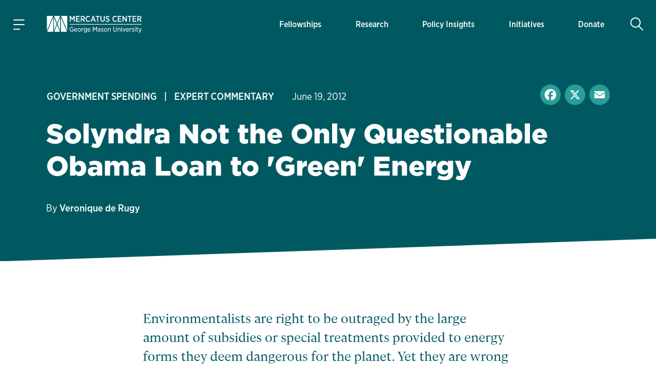

--- FILE ---
content_type: text/html; charset=utf-8
request_url: https://www.google.com/recaptcha/enterprise/anchor?ar=1&k=6LfMg_EaAAAAAMhDNLMlgqDChzmtYHlx1yU2y7GI&co=aHR0cHM6Ly93d3cubWVyY2F0dXMub3JnOjQ0Mw..&hl=en&v=naPR4A6FAh-yZLuCX253WaZq&theme=light&size=normal&anchor-ms=20000&execute-ms=15000&cb=3xp9asqgjm5c
body_size: 45720
content:
<!DOCTYPE HTML><html dir="ltr" lang="en"><head><meta http-equiv="Content-Type" content="text/html; charset=UTF-8">
<meta http-equiv="X-UA-Compatible" content="IE=edge">
<title>reCAPTCHA</title>
<style type="text/css">
/* cyrillic-ext */
@font-face {
  font-family: 'Roboto';
  font-style: normal;
  font-weight: 400;
  src: url(//fonts.gstatic.com/s/roboto/v18/KFOmCnqEu92Fr1Mu72xKKTU1Kvnz.woff2) format('woff2');
  unicode-range: U+0460-052F, U+1C80-1C8A, U+20B4, U+2DE0-2DFF, U+A640-A69F, U+FE2E-FE2F;
}
/* cyrillic */
@font-face {
  font-family: 'Roboto';
  font-style: normal;
  font-weight: 400;
  src: url(//fonts.gstatic.com/s/roboto/v18/KFOmCnqEu92Fr1Mu5mxKKTU1Kvnz.woff2) format('woff2');
  unicode-range: U+0301, U+0400-045F, U+0490-0491, U+04B0-04B1, U+2116;
}
/* greek-ext */
@font-face {
  font-family: 'Roboto';
  font-style: normal;
  font-weight: 400;
  src: url(//fonts.gstatic.com/s/roboto/v18/KFOmCnqEu92Fr1Mu7mxKKTU1Kvnz.woff2) format('woff2');
  unicode-range: U+1F00-1FFF;
}
/* greek */
@font-face {
  font-family: 'Roboto';
  font-style: normal;
  font-weight: 400;
  src: url(//fonts.gstatic.com/s/roboto/v18/KFOmCnqEu92Fr1Mu4WxKKTU1Kvnz.woff2) format('woff2');
  unicode-range: U+0370-0377, U+037A-037F, U+0384-038A, U+038C, U+038E-03A1, U+03A3-03FF;
}
/* vietnamese */
@font-face {
  font-family: 'Roboto';
  font-style: normal;
  font-weight: 400;
  src: url(//fonts.gstatic.com/s/roboto/v18/KFOmCnqEu92Fr1Mu7WxKKTU1Kvnz.woff2) format('woff2');
  unicode-range: U+0102-0103, U+0110-0111, U+0128-0129, U+0168-0169, U+01A0-01A1, U+01AF-01B0, U+0300-0301, U+0303-0304, U+0308-0309, U+0323, U+0329, U+1EA0-1EF9, U+20AB;
}
/* latin-ext */
@font-face {
  font-family: 'Roboto';
  font-style: normal;
  font-weight: 400;
  src: url(//fonts.gstatic.com/s/roboto/v18/KFOmCnqEu92Fr1Mu7GxKKTU1Kvnz.woff2) format('woff2');
  unicode-range: U+0100-02BA, U+02BD-02C5, U+02C7-02CC, U+02CE-02D7, U+02DD-02FF, U+0304, U+0308, U+0329, U+1D00-1DBF, U+1E00-1E9F, U+1EF2-1EFF, U+2020, U+20A0-20AB, U+20AD-20C0, U+2113, U+2C60-2C7F, U+A720-A7FF;
}
/* latin */
@font-face {
  font-family: 'Roboto';
  font-style: normal;
  font-weight: 400;
  src: url(//fonts.gstatic.com/s/roboto/v18/KFOmCnqEu92Fr1Mu4mxKKTU1Kg.woff2) format('woff2');
  unicode-range: U+0000-00FF, U+0131, U+0152-0153, U+02BB-02BC, U+02C6, U+02DA, U+02DC, U+0304, U+0308, U+0329, U+2000-206F, U+20AC, U+2122, U+2191, U+2193, U+2212, U+2215, U+FEFF, U+FFFD;
}
/* cyrillic-ext */
@font-face {
  font-family: 'Roboto';
  font-style: normal;
  font-weight: 500;
  src: url(//fonts.gstatic.com/s/roboto/v18/KFOlCnqEu92Fr1MmEU9fCRc4AMP6lbBP.woff2) format('woff2');
  unicode-range: U+0460-052F, U+1C80-1C8A, U+20B4, U+2DE0-2DFF, U+A640-A69F, U+FE2E-FE2F;
}
/* cyrillic */
@font-face {
  font-family: 'Roboto';
  font-style: normal;
  font-weight: 500;
  src: url(//fonts.gstatic.com/s/roboto/v18/KFOlCnqEu92Fr1MmEU9fABc4AMP6lbBP.woff2) format('woff2');
  unicode-range: U+0301, U+0400-045F, U+0490-0491, U+04B0-04B1, U+2116;
}
/* greek-ext */
@font-face {
  font-family: 'Roboto';
  font-style: normal;
  font-weight: 500;
  src: url(//fonts.gstatic.com/s/roboto/v18/KFOlCnqEu92Fr1MmEU9fCBc4AMP6lbBP.woff2) format('woff2');
  unicode-range: U+1F00-1FFF;
}
/* greek */
@font-face {
  font-family: 'Roboto';
  font-style: normal;
  font-weight: 500;
  src: url(//fonts.gstatic.com/s/roboto/v18/KFOlCnqEu92Fr1MmEU9fBxc4AMP6lbBP.woff2) format('woff2');
  unicode-range: U+0370-0377, U+037A-037F, U+0384-038A, U+038C, U+038E-03A1, U+03A3-03FF;
}
/* vietnamese */
@font-face {
  font-family: 'Roboto';
  font-style: normal;
  font-weight: 500;
  src: url(//fonts.gstatic.com/s/roboto/v18/KFOlCnqEu92Fr1MmEU9fCxc4AMP6lbBP.woff2) format('woff2');
  unicode-range: U+0102-0103, U+0110-0111, U+0128-0129, U+0168-0169, U+01A0-01A1, U+01AF-01B0, U+0300-0301, U+0303-0304, U+0308-0309, U+0323, U+0329, U+1EA0-1EF9, U+20AB;
}
/* latin-ext */
@font-face {
  font-family: 'Roboto';
  font-style: normal;
  font-weight: 500;
  src: url(//fonts.gstatic.com/s/roboto/v18/KFOlCnqEu92Fr1MmEU9fChc4AMP6lbBP.woff2) format('woff2');
  unicode-range: U+0100-02BA, U+02BD-02C5, U+02C7-02CC, U+02CE-02D7, U+02DD-02FF, U+0304, U+0308, U+0329, U+1D00-1DBF, U+1E00-1E9F, U+1EF2-1EFF, U+2020, U+20A0-20AB, U+20AD-20C0, U+2113, U+2C60-2C7F, U+A720-A7FF;
}
/* latin */
@font-face {
  font-family: 'Roboto';
  font-style: normal;
  font-weight: 500;
  src: url(//fonts.gstatic.com/s/roboto/v18/KFOlCnqEu92Fr1MmEU9fBBc4AMP6lQ.woff2) format('woff2');
  unicode-range: U+0000-00FF, U+0131, U+0152-0153, U+02BB-02BC, U+02C6, U+02DA, U+02DC, U+0304, U+0308, U+0329, U+2000-206F, U+20AC, U+2122, U+2191, U+2193, U+2212, U+2215, U+FEFF, U+FFFD;
}
/* cyrillic-ext */
@font-face {
  font-family: 'Roboto';
  font-style: normal;
  font-weight: 900;
  src: url(//fonts.gstatic.com/s/roboto/v18/KFOlCnqEu92Fr1MmYUtfCRc4AMP6lbBP.woff2) format('woff2');
  unicode-range: U+0460-052F, U+1C80-1C8A, U+20B4, U+2DE0-2DFF, U+A640-A69F, U+FE2E-FE2F;
}
/* cyrillic */
@font-face {
  font-family: 'Roboto';
  font-style: normal;
  font-weight: 900;
  src: url(//fonts.gstatic.com/s/roboto/v18/KFOlCnqEu92Fr1MmYUtfABc4AMP6lbBP.woff2) format('woff2');
  unicode-range: U+0301, U+0400-045F, U+0490-0491, U+04B0-04B1, U+2116;
}
/* greek-ext */
@font-face {
  font-family: 'Roboto';
  font-style: normal;
  font-weight: 900;
  src: url(//fonts.gstatic.com/s/roboto/v18/KFOlCnqEu92Fr1MmYUtfCBc4AMP6lbBP.woff2) format('woff2');
  unicode-range: U+1F00-1FFF;
}
/* greek */
@font-face {
  font-family: 'Roboto';
  font-style: normal;
  font-weight: 900;
  src: url(//fonts.gstatic.com/s/roboto/v18/KFOlCnqEu92Fr1MmYUtfBxc4AMP6lbBP.woff2) format('woff2');
  unicode-range: U+0370-0377, U+037A-037F, U+0384-038A, U+038C, U+038E-03A1, U+03A3-03FF;
}
/* vietnamese */
@font-face {
  font-family: 'Roboto';
  font-style: normal;
  font-weight: 900;
  src: url(//fonts.gstatic.com/s/roboto/v18/KFOlCnqEu92Fr1MmYUtfCxc4AMP6lbBP.woff2) format('woff2');
  unicode-range: U+0102-0103, U+0110-0111, U+0128-0129, U+0168-0169, U+01A0-01A1, U+01AF-01B0, U+0300-0301, U+0303-0304, U+0308-0309, U+0323, U+0329, U+1EA0-1EF9, U+20AB;
}
/* latin-ext */
@font-face {
  font-family: 'Roboto';
  font-style: normal;
  font-weight: 900;
  src: url(//fonts.gstatic.com/s/roboto/v18/KFOlCnqEu92Fr1MmYUtfChc4AMP6lbBP.woff2) format('woff2');
  unicode-range: U+0100-02BA, U+02BD-02C5, U+02C7-02CC, U+02CE-02D7, U+02DD-02FF, U+0304, U+0308, U+0329, U+1D00-1DBF, U+1E00-1E9F, U+1EF2-1EFF, U+2020, U+20A0-20AB, U+20AD-20C0, U+2113, U+2C60-2C7F, U+A720-A7FF;
}
/* latin */
@font-face {
  font-family: 'Roboto';
  font-style: normal;
  font-weight: 900;
  src: url(//fonts.gstatic.com/s/roboto/v18/KFOlCnqEu92Fr1MmYUtfBBc4AMP6lQ.woff2) format('woff2');
  unicode-range: U+0000-00FF, U+0131, U+0152-0153, U+02BB-02BC, U+02C6, U+02DA, U+02DC, U+0304, U+0308, U+0329, U+2000-206F, U+20AC, U+2122, U+2191, U+2193, U+2212, U+2215, U+FEFF, U+FFFD;
}

</style>
<link rel="stylesheet" type="text/css" href="https://www.gstatic.com/recaptcha/releases/naPR4A6FAh-yZLuCX253WaZq/styles__ltr.css">
<script nonce="27eyoj_foTy__PV1fnr8yw" type="text/javascript">window['__recaptcha_api'] = 'https://www.google.com/recaptcha/enterprise/';</script>
<script type="text/javascript" src="https://www.gstatic.com/recaptcha/releases/naPR4A6FAh-yZLuCX253WaZq/recaptcha__en.js" nonce="27eyoj_foTy__PV1fnr8yw">
      
    </script></head>
<body><div id="rc-anchor-alert" class="rc-anchor-alert"></div>
<input type="hidden" id="recaptcha-token" value="[base64]">
<script type="text/javascript" nonce="27eyoj_foTy__PV1fnr8yw">
      recaptcha.anchor.Main.init("[\x22ainput\x22,[\x22bgdata\x22,\x22\x22,\[base64]/[base64]/[base64]/[base64]/[base64]/KHEoSCw0MjUsSC5UKSxpZShILGwpKTpxKEgsNDI1LGwpLEgpKSw0MjUpLFcpLEgpKX0sRUk9ZnVuY3Rpb24obCxDLEgsVyl7dHJ5e1c9bFsoKEN8MCkrMiklM10sbFtDXT0obFtDXXwwKS0obFsoKEN8MCkrMSklM118MCktKFd8MCleKEM9PTE/[base64]/[base64]/[base64]/[base64]/[base64]/[base64]/[base64]/[base64]/[base64]/[base64]/[base64]\\u003d\\u003d\x22,\[base64]\\u003d\x22,\x22cijCpMKtEgE/[base64]/[base64]/Ch8Ojw7E6b3RCLcKeGQfCjBHCplsBwp3DvMOTw4jDsyHDuTBRLRtXSMKtwqU9EMOKw4lBwpJjN8Kfwp/DrMOhw4o7w7/CpRpBOT/CtcOow71fTcKvw4XDoMKTw7zClRQvwoJcVDUrTmQSw45Owr13w5poAsK1H8OYw5jDvUhLDcOXw4vDs8OTJlFbw6nCp17DpGHDrRHCnMKRZQZwO8OORMOew4Zfw7LCulzClMOow7zCgsOPw50BR3RKQsOjRi3Cs8O1MSgsw4EFwqHDjsOjw6HCt8ORwo/Cpzlew4XCosKzwq9cwqHDjCJ2wqPDqMKWw45MwpsbD8KJE8O1w6/[base64]/CnR7Ck8OpIioAw4Z8w7HDrMKEH2/DqkbCqTsgw4LCpMKOPMKVwp0Ew7NOwpzChcOcacOUFkzCqMKww47DlybCjXLDucKKw7lwDsOIYU0RaMKeK8KON8KlLUYCJsKowpAKAmbChMK4acO6w585wqEMZ0Rtw59LwrbDr8Kgf8K2wqQIw7/DtcKnwpHDnWE0RsKgwqXDv0/[base64]/U2QgJMKUwobDpV1UwqfCh33Ct8OwbcO+SibDijfDkA7Ci8K7C1LDpioFw5BDPW98HsOww5lJOMKiw5rCkFTCiEPDqsK2w6HCpANFw6PDlzRnG8O0wprDkxnCnQhgw4jCtHENwo/CoMKbRsKWKMKdw7fCu2hPaQbDjVBkwpdqUijCmT4+wo7CkMKSfnxiwq1twoxUwp1Fw6o6JsO7W8OLwoBjwqkqZUDDplELD8OGwqzClh5cwqgCwr7DocO9PcKjD8OYL2ozwrEnwqDCjcO2TsKbAFZVKMOBKg3Dl3vDgVfDgMKWQsOxw68LGsO1w7/[base64]/[base64]/[base64]/[base64]/ChMKoA8OgGBTDpDIswqvClCDDijgAK8KywoDDrA3CuMO1esKmWmIIfcK2w4Q1GArCpTzDq1pJIsOmPcO1wpTCpATDjcOFXh/DgTTCjG8TVcKqwprClivClzbCrQnDmRDDtF7CuThTHn/Cp8KfGsORwq3CvMO9Vww2woTDt8KcwoYfVxQTFcOMwrc+NsOzw59ww6/DvcO4ByUNw6DCuHolw5zDpwJtw5I/w4Z/YV/DtsOXw4bCocOWYz/[base64]/[base64]/[base64]/[base64]/DnDvCn8OzfU0zY8OeMcOFwrbDtXjDpmUCwq3DlcOaf8Odw4jCgFnDjMOsw6bDr8K7AcOxwrbDpzdLw6xMLsKtw47DpCNiZVbDtwVIwqzCisKNVMOQw7/Dt8K7PcK8w55RXMO0RMK6GMKlHzE1wrliw6xQwrR4wrHDoEZ0wqdRd2jCrkIdwqPCh8OvD15CRH9/BDTClcOmwpvDhBxOw5MFFxFTHEd9wqwTTl03YhkLEA3CjTBAw4TDmC3CpMKtw5TCrGN9HUokwobCnHrCpsKqw6dtw7pPw5nDlMKNwrsPch/DncKfwqY6wpRFwo/Cn8K0w4LDjENZVQUtw5d1Ji0mXmnCuMK7w7FdFjRAQRQqwqfCrl/Di1rDsxjCnQzDisKaazIuw6vDqgRZw73Di8KYDCjCmcKXeMKtwpdvb8Kaw5FgEDDDoCHDk1HDhmp1wrMuwqIjAsK2w50xw4hGCRtCw63CkBzDqmAcw4RMUSzCnsK5VgkHwpsgd8OVTMOswqnDrsKdPWVZwpkDwok/[base64]/DvkZJHcOjwqRuwr/[base64]/DocKzdcOGwo7Co8KGw5gSCyPDsMOhwp7CqsOfcnvDvV12wo7Dvx4kw4nCpl/[base64]/DrsKhwqTCncKhwoYVw5rCvMKjw4ZNwo8DwpfCoyYkb8KNW35RwqDDn8OowrFgw4VCw7LDsD4WRcO9F8OANRghFWhVBGp7fxbCqknDmxLCicKywpUXwq/Dl8O5BUweTiRYwqROIsOgwp3Di8O7wqJ8S8KLw6oNIsOEwppeRcO8JmzCtcKPdxjClsOPKQUKT8OBwr5MTgZ1DX/CkcONRHNXDiTCuxJrw7/Dr1YIwr3DmUHDmC5AwpjDkcOZR0bDhMKxbsKsw5ZeX8K8wpF2w4Bgwo3CpsOUwpR2UATDgcOgL3Ubw5TClQprZ8OGERnDiRU8YkTCoMKNcFLCn8OCw4VXwrTCrsKfCsOGdiXDu8OmCVpIFV8ydMOMNl0Iw4lwHcOQw7XCh0w9Am/CshzCvxQICcK5woNQd2w9agPCqcOtw7AMDMKSeMOcRwdPw5Z6wpjCtRbCnMK2w7PDmMKxw5vDqCo5wpPCs0cowq3CssKhXsKKwo3CpsKUQRHCsMOYTsKfEsKvw6pMNsOqR2DDocK/[base64]/[base64]/[base64]/CkcOOwrYKworCmFHDg2FUNhs7KzTCmcKmwrMDAcKhwr9WwrMpwpELbsKJw7zCksOzMhJeC8O1wr54w7rCtiBFEMOrdWHCh8OaOcKiYsO6w49Ow41/U8ObIsKyScOLw4DDkcKww6PCnMOOIy/DkcOmwr0NwpnDiVdEw6Yvw67DvkIwwoPDvTlcworDjsOOMSx1MMKXw4RWMHvDkV/Ds8Ktwp8Hw4rCoGPDsMOMw5Y3dFpUwoEJwrvCnsKnWsO7wozDgMKZwqwyw7LDm8Oywo84EcKmwoInw4XChTkqSVo9w7fDqCUFw7DCncOkHcO3wr4ZL8OuWMK9wpkXw6zCpcOkworClUPDk0HDlTnCgxzCm8OeTFfDv8Ocw7lZZE3DpRDCoX/[base64]/wq7DriXCjcOJb8Otw6V9W1TCoF3Di8OmwrfCq8Ktw4fDllbCu8OVwokRYMKFZcKLf3A/w4l8w6tGP2hvVcOwR2bCpG7CjsOPWz/CuTHDjkY5E8Orwo/Dm8Oaw49Lw7EQw4h4BsOFeMKjY8KtwqcRfMK9wrgfOgTClcKOU8KWwqXChMOYGcKkGQnCqXNxw4JRdz7CvQg8AsKgw73DoX/DvG5/I8ORdGLDgyrCn8K3ScKlwpfChWMzQ8OBAMKLwpoWwrHCo37CviMZw63DqMKKdcOkBcKxw41qw59Sb8OYBBsWw7c6EjjDocKsw5l0NMOvwprDv2BScMOSwrLDocODw5fDhFIvVcKREcK1wpY8MWw0w50AwqLDp8Kmwq4DTiLChBzDusKHw5Eqwqd2wrjCoA50H8O/RDJ1w6PDqWnDucK1w4tnwqDCgMOOL0BTTsKSwp/CvMKRBcOCw5lLw6sxw4VhbsOow7PCrsKIw4TCuMKxwodzKcOrATvCqBBZw6ILw4YVWMKIBA4mORbDqsOKUUREQ3h+wohewpvCtgLDhGp7wqwkKsKPRcOowr5yTMOBC2AXwpjDhMKAd8O8wrnDt2NDBMKHw6/[base64]/DigvCkU0pFWDDuSACNMKSesO+O0/Cq1nDkMK5wqRdwpspGBbClsKtw4g7LGnCuRDDkFF3HMOTw6fDmzJrw73CicOCFHsww5nCnMOzUnXChEkWw4sFesORacK/[base64]/CqmDDksO7PHLCrS7DpMKMw61owpHDiMKydMKRwoQFPTUnwpLDicOWIj1KK8ODWcOddFPCi8O0w4JjHsOSSDAAw5rCu8O2d8Oxw7fCtWbCjWoGRAYlX0rDmMKnw5TDr0lAP8K8PcOvwrPDt8OrN8Krw7ANOMKVwq48wo1UwpLCn8KnEcKfw4nDosKsQsOnw7/DgcKyw7fDsknDuwVPw59vC8KuwrXCn8KnYsKTw5rDqcOhehoUwr/Cr8OVFcKjI8KRw7YTFMO/HsKYw794X8KgRwhzwpDCp8OFKhUvKMKXwqrCpyZYTW/Cj8O/[base64]/esOxMMKEw4LDsgzDucOvw4HDtjJzwovCuhzCqsKhOcKNw4fClEhFw7tiNMO+w6dyHWPCpUNpV8OowqTCq8O3w5bCsVhWwps8JAjDoA/CslnChsOPY1k4w7/DkcOaw6LDp8Kawo7CiMOrGBTChsKmw7fDj1UmwpPCsHnDqsOMdcKvwr3Cj8O0XBbDsxPCq8OkU8Ktwr7DvDljw57Cp8Oow4F/KsKhJGzCl8KSVFtRw6DCmgN8WsOWwrVCZ8Okw7R5w4o1w4QtwpgfWMKZw7bCjMK9wrzDs8K1DnzCs0PDl2/Dgh5fw6rDpAx/Q8OXw5NgQsO5LnolXyd2KsKhwoDCgMOhw5LCjcKCbMOIC2E3EsKGRndOwrDDhMOywp7ClsO9wq5aw6lNCcKCwo3DjAvClVQOw4EJw5wUwq/Do045JVZNwq4Hw7XCp8K4Vk4BfsO0wp4yHlAEwookw74mMXsAw5zCun3DoWgqacKHNg/CmsO3aXJ0GxrDmcOqwoXCmywkXsOqwr7CizVULX3CvQ/[base64]/L1ITPcO7w61SwrkOw6vDgcOUFWpgwrMgSsOuwrd6w5zCj2rCpVLChGEGwqvCrX1Rw6d/[base64]/RE7DkcKvw7teRcO9fBnCtMKtwr/Dj8OmSCPCozQcMcO/w6bChVXCgHPChx7Co8KDKMOCw6VTDsOlW1QyC8OPw4rDl8KHwqFpUSLDu8Ojw7XDuULDkB/Dqh0gZMOnR8OBw5PCmsOAwrXCq3HDnMKXbcKcIn3Cv8KEw5JfbHLDvjnCtcKYfCYrw4tTwrgKw75kw7DCkcO4XMOuw63DosOffj4Owr8Dw5EVMMOUKldHwqFJwrHCmcOuZgp2J8OSwpXCh8O7wq/[base64]/CsMOhYsOpK3rDoB3CgMOnTzrCvMOnw6TCicO3PMOZUsOZYcKrdTbCrMKUUipowp5FKsOiw5IuwrzDh8KFbR53wrIYe8O4OcKbIGXDiWbDocOyI8OyDsKpX8KDQmZKw4smwp9+w4pwVMO0w5rCgWvDo8OVw5DCscK9w6/[base64]/OsKpwrTDn8KQw6vDvcK/wobCnjnCqTzCjWNNFFPDmRPCugDCscO1NsK2ek0lCyvCmsORKkLDpsO5w6TDvsOQKwcfwpfDoA/Dq8Kew5Bmw786FMKhOcK2bMOlIyHChUXCkcO0OmJmw6hywrxZwprDoWUJS2EKN8Obw4VCYiDCo8KfAMK4BsKZw6ZAw7HDtHfChF3CgCbDn8KSOMKrDHchOgtFZ8K9FMOiW8OTEnc5w6nCknXDq8O0Q8KJwr/[base64]/CscKMZsOUC8Orw5lFZcOOWxFwasOMw77Ci8KpwpJ5w4czHHXCpwTDqcKSw6bDgcOUAT9lVUoATkvDom/Com3DlhZ0wqjCkmvClgzCncKUw7MWwp4cF0JbIsO2w4vDlg8wwq/DvzdAwpvCrBEMw5USw5lRw5wowofCjsO4CMOlwpVkR3Fcw4zDmHTCssKwSihwworCpUk2IcKHKAUiHBhlM8OVwprDjMK3fMKIwrfDqDPDpgjChgY1w7HCnALDmkjDisKNZX5+w7bDviDDu3/[base64]/Cm8O2PcOgw4/CgyPDpRrCn24PDMO+VC4Lw4bCmxpOEcO2wr7CqEHDsyEKwr56wr9hP07Cr1bDrE7DvCnDrHzDlnvCiMKvwoxXw4ZWw5zCkE1lwqZ/wpnCmX7CucKzw6jDnsOjSsOywr5FLi5qwpDCkcKGwoIxw6zDrMOMPSLDuVPCsGrCucKmccKYw7N4wqpVwr5uw7Azw4UMw5jDqsKsd8Oiw4nDjMKmUsKJSMK+bMKfC8OlwpHCv14Rw6wawoI6wqfDpmnDo1/CsVLDhHPDlBDDmRE8ZR88wqTCjUzDmMKhP20vKjLDvsO4ZyPDtBnDvxHCusOJw7fDt8KTN2LDhAoiwps9w75/woFhwqRRRMKOEE8sAFHCvMK7w6h9w4E3CcOSw7Riw7jDqn7CpMKtdcOew6zCnsKuMcKjwpfCvsOhf8OWc8K7w7fDnsOHw4Adw5kawqXDp3M/w47CnArDqsOywqNXw4rCtcO6UH/Cu8OCJwPCg1fChsKUCg/CksOrw5nDklwuw7JXw4ZePsKBE05ycCAJwqsnwrbDtAkDd8OLNMKxTsOow7jCvsKJWQ3CoMKpKsKfI8Kdw6Iiw7Vzw6/DqsOdwrUMwobDqsKow7g0wpTDphTCixdRw4YHwqVlwrfDrhRbGMKww43Dk8K1WUYNecOJw5Ndw4LCjUVmw6fDkMKxwrLDh8KQw5/Cg8OoJcKbw7oYwr18wqgDw7vChiUHw6/ChgfDskbDrRRNW8OqwpNawoMeN8OawpDDnsK+UC/CiHw0VyDDosOVLMKfwrnDlk3CmVNJXsO6wqs+w4NUCHcKwpbDtcOJUcOoXMKswoRkwrbDpnrDi8KhJ2vDiCLCs8K6w5lhPjbDu3REwpwjw4AdF0DDgsOGw7NdLFrDmsKDUDTCjE45wq7Dni/CqEjDrwYowqbDoijDohkjM2h3w4XCtgrCsMKoXQdCacONJXjCqcOyw6vDrwXCtcKoU3FOw69GwrxOXTXDugPDuMOjw5UPw6LCohDDmDdZwrzDrAZBSks+wp5zwpPDr8Ouw7AFw5lDecOrdXorHg1cN3jCtMK1w4pAwqcTw4/[base64]/CgGMCwr/CrcK6w7/DhsKEw5hWRlFCZx7CtDBvCsKZc3PCm8KEPjkrfsOVwppCCTc+KsOqw4jDnDDDhMOHcMOFXsO/N8Kdw4xQanovVRpofCZ6w7rDq2MsUTpewrgzw48Tw6TCiA4ZZmdrcjvDhMKYw558DmUwAcOdwrbDnBfDn8OFIHTDjTxeLxlQwofCoAxqwqY4ZlHCtcO5wprCpyHCgALDqAoAw6LChcKCw5Qiwq05SGLCmMKPw6nDu8O/[base64]/LCTCtQfDi8KnwpDDmsOBw5rCs8Kzc8OEwoDDkCLDrzbDmHIawqLDgsKJYsKZUsKIHXlewqYdwpY3RQbDog5ow6rCoQXCvE5UwrbDgxrDp3p8w4LCvn8mw5BBw6/DrjLCuD4Xw7DCrmBLOnBvY37DgD4CBMOaD2vDvMOCGMOUw4d0S8KRwonCjsOYwrTCuxvCnUV+MiYcCncmw6DCuBBtbSbDp15bwqjCqMOcw6lHE8O4w4vDkGVyMMKQO27DjlHCgx1vwrfCgMO9Ozp6w6/DsR/ChsOPBcKhw5I7wpE9w7BeV8OFLMO6w43Dl8KTETdaw5bDjMKSw6MTdsOBw6/CuivCvcOywrQ6w43DoMKBwo3Cu8KUw4zDhsOqw4pWw4rCrsOEbn86dsK4wqPClcOJw5kRPh4zwqcle0LCoybCvsOYw4/DscKMVcK8SjTDvncxwrYVw694wqfCgz/DtMOVPDXDgWzDq8K/[base64]/w5UbE8KIwpk/wp3Ch8K3UERhwq0yw55/[base64]/Cv8OZwrjChHXCpsOiV8KUN8KQwqzDsGBDc2RrWMKuXsKGHsOrwonCicOMw5Vbw7wzw7bCjxdcwrDCgn3Cll7CsF7DpTgPw63CncKVFcKrw5pncSJ4woPDk8O/PAzCoG1Lwq0Xw6p+b8OBe1AdSsKOKW3DpkN6wqwjwo7DvMKzXcOAJMOmwot/w7PCssKZQ8KvAsKAFMO6MlQYw4HChMK4e1jCtG/[base64]/[base64]/w5HCi8KPVjHDjsKXbcOtasKFScOwSMKdD8OGw5fCuShEwptQUsOaEcOuw49xw5JUfMOTZcKRe8OoHcKtw6AhEFbCt0HCrcOowqTDqcOOZMKnw6LDsMKKw5FlNcKZDsOlw7ECwqB/w7R0woNSwqrCvcOdw7HDk2V8Z8KVB8KKwp4Rwq7CjcOjw4pAXn4Dw4DCuBtoLR3Ck0VaEMKGw4VhwpHCmB8rwqDDu3fDpsOSwpHDhMOGw5LCp8K+wrJPasKdDRnDssOSRsK/VsKCwpwjwpPCg1p5w7XDlDFuwpzDk38mIz7DrHrChcK3wo7Dk8Kpw7NgGgNAw4/[base64]/DiRReER3DuMOaw6h/[base64]/[base64]/ChHLDqMKyPE/[base64]/CqMO9ZsOMLGzCicORwqtbw6ogZsO1w5rDhzjCtMO7bQ5WwpcywoPCkwDDkjvCoC0jwqBIMzfDv8Owwp/Dk8KQV8OBwoXCuSTDnTdzYh/[base64]/[base64]/JAbDqXhkw7fDq8ORFMOgd8KfHBYBw4F4w5LDq8O0w6prS8OWwooAJsOow7khw6MvCCA/w6/[base64]/ClsOhw7hXwr/[base64]/wq3CmMOow6nCuMOJw6LDlVHDh29kBMKnwrh3VsOMbG/CpTh1woPCr8OMwo7DusORwq/DlSDCpVzCq8Ogwot0wqTCssOQD1dSS8KRw5vDlFnDvwPCvh3CmsKnOT1gFHoBW0V0w5cnw71/wqLCrsKgwo9qw7zDlmPCimPDuC03AMK8ER1fHsOQEsKvw5DDu8KWak99w7nDu8K2wplFw6zCtsO6TmPDuMKGbx/CnUY+wr4QacKtYRdiw5MIwqwuwrTDmyDCniZYw5jDhMKaw7hEdsKewpbDhMK2wqTDpB3ChzRKdTfCo8O5IikHwrxXwrNzw73DgSMCOcKwVGFCb1HChsOWwrjDkHoTwpo8DBs7GGY8w5BOBW9kw5AGwqsMXxccwq3CmMKDwqnCo8KjwqA2DcO2w7TDh8K7bzDCqV/CvMOQRsOSYsOSwrXDqcKiWlx/N1LDiFw4F8K9ccKQUD0CUmtNwrIpwonDlMKlQQFsGsK1wqTCm8OfOMO7w4TDoMKRXhnDgGFLwpUBP24xw41Ow4PCvMO/[base64]/DtWLCoMOZw6vCgV7Don0kNBXDmcKWw4kTw6TDqGrCrsOZQMKnFcK2w6bDjMO/[base64]/Dg8KwdU7DjsKLGcKfNAbCpi/CiMOmw7TCr8KQA3Axw5ECwo4wcwZ+M8KaTcKSwpfDgMOSC0fDqsOVwqwJwok/w4h4wpvDqsKxRsO2wpnDsmvDjTDCt8OuJMK9YxsUw7HDnMKawobCkkpVw4XCv8K7w4QYFsOiRMOzf8OHUTUrUcOjw73Dkncyb8KcZi43AxfChVDCqMKxKE0ww4HCvWEnwpk9ZnDCoCprw4rDkwjCkgsceGAWw7rCskBic8O/[base64]/wpXDpcKoXRlfwprCl8KUGXbDtcKbQMO1fsOQw6l1w5hSU8KCw6XDk8OCWMOuEyfCll3CkMOBwrUTwrl9w5d0wpzCgF/DqEjCrjnCq2zDv8OdTcOfwrjCq8Opw7zChMOfw6vDm30fKsOAW3DDqkQVw6bCsjITw4E/JGjCqkjCvnjCnMKeY8O8K8KZbsO6R0dVGEhow6lhH8OEw5XCmX0vw5MFw4zDmcONPsKaw5xRw5zDnhLDhh0dEFzDskrCshYew5h5w49eTz3ChsOnw5fCl8OIw6QOw7XDnsOfw6Rdwr8zTcOhd8OvFsK/NsKqw6/Cv8KMw7fDusKKBXojc3YlwpjCscO3E0/DkX0/[base64]/DmhfCiTV1JGA/DMOQcMKZbnfDsMKbPHFJfjHDjh7CjMOyw6MzwpvDk8K7woYGw7oywrjDjwLDssKxe1vCh1fCiUwPw6/DlsKTw7VBVMKiw4DCjGk/w7vCmsK1wpwHwoHDsGtyNMOsRyPDssKqNMOOw55mw64zOFvDsMKbPx/[base64]/dsOXwoTCtWfDu8Ovw78/wojDvRrCnMOcw6J5wp9TwqnDlMK1EMKuw4tiwqjDkQ/[base64]/ClsKLDE9Ow6LChC/CncKRwrATNcOTw6zCn2QNVMKGJEvCjsO3VsKUw5h9w7wzw69cw4EYFcOdXT05wqVqw57CuMO/F1Uywp7Do00EPsOiw4DDjMO4wq0mZT3DmcKse8O+QA3CjAzCiEzDqMKbTizDjC7DsUXDhMKxw5fCoVNFUUccaAQ9VsKBdcKYw5DCpk/DsGslwpvCn2UCY33DkyLDusOnwoTCojEmZsOpwp8lw6VXw7/[base64]/CqHTCghDCl8OGwpjDgxPCsmvClsOGwqPDosKoZcOHwrlqDU4Ze03CqlrCt3hCwpDDv8O2bV8gMMOYw5bCoHnCj3N3wozDqjB7VsODXnXCqXXDjcKaDcOUeDzDn8O7L8KWZcKnw5/[base64]/[base64]/[base64]/w6TCkX5Ew7hvZCsbUSHChsOPw59DwqnDrsOCIHV6b8KdYV7Cn3TDkcK6b18OIG7CgcKPNhxoXAIMw74Gw7bDlz7DiMOHNsO+amXDlMOAOQvDscKIHTA9w5bCslTDrcKew6zDjsKBw5Ezw7jDsMKJWyTDkUnCjlQBwoUtwpnCkStow6/CvT7DkDEbw47DigRdKsO0w4DCmnnDhGcdw6U6wo3DpMOJwoVlEiBXA8KvX8O7JMKJw6AFw7vCvMOsw5kaFVsFHsKfGQMOOHs0woHDqTDCqBMSbgR8w5fDnB1Fw5jCuU9sw5zCgR/Dk8KFDsKUJGoGwpHCl8K9wr3CkMOsw6nDp8OwwrjDuMKHwrzDohHDkHEkw5J0w4XDjkDDisKKL292d0Yjw4IPH14+woU3P8O4I2BqVWjCqcKHw6HDosKWwo1twqxewrNjcmTDpH/CrcKlYWF4wqJfAsONWsKYw7EKUMK5w5clw51SXF8cw5Qzw5kje8Oac2jCszPChDBFw6HClMKUwpzCh8O4w5zDnB/DqXvDl8KeZsK+w4vCgcOTDsK+w6LCnzFBwq4/HcKkw70owrdUwqTCq8KRMMKHw7hEwpEeYAnDkcOrwoTDsgwBwrbDu8K/CsKSwqY+wp3DhF7DmMKGw7rCuMK+AR3DsibDusOlw44qwq/[base64]/chAdw4NiIsOgJBrDh8KHwpARw5vDvcO2U8KSw5TCjiUZwqfCg8OHw59LHkxlwpDDqcKdUyZrH0jDjsOrw43DlCxfbsKTwpPDqcK7wrDDsMKObB/DrVbDoMOuGcOxw6c+XEUiZBTDpEVcwrPDvlxFX8OxwrnClsOWUAUfwoEmwoXDiDvDpWoiwpYWTsOdPRF/w6vDtV/ClhtBc37CrhFvVsKcKcOgwoHDvW9JwqJ4bcK5w6zDq8KTDsKyw4jDtMKMw518w5cOZ8KrwrvDuMKsFSk3YcOZSMOlIMK5wpJzQGp9wr9hw5EQXnsZFw7CqXV7C8OdWnIHfWEjw7t1HsK6w57CssORLCcuw5J0JMKjAcONwrE8NwHCpHdzXcKGfz/Dm8OqEMOXwpJ1BMKmw6HDmDomw50uw5BbTMKrEw7CjsOEOsKvwpHCo8OKwoAYR3zCgnnDtzB7wpw3wqHCuMK+Wh7Du8ODMBbDlsOFbMO7aiPCj1pAw40Tw6nCgSEuEsONHRgpwoIma8KMwpvDsGjCuHnDnzPCrMOdwpHDssK/WsOiTFsOw7hme0BLScOmRFnCucOYDsKlw41CARnCg2I9a07Dt8K0w4QYGsK7UScOw6EWwpkfwrBZw73Ck23CgsKuOBhkSsOaPsOcY8KZQnYHw7/DhwQewow4AjXDjMOhwpUzBnh5w6F7wprCgMKJfMOXRhVpX3HCrMOBUMOWbMOCdikEHxLDmsK6QcO3w6PDtC3DiFtmYHjDnj4Jb1Bvw4HDtRfDgBrDoXHChsOgwpnDuMOFGMOYAcOXwopMZ0pZcMK6w6vCusKucMO5cGJ2FMKMwqltw7HCsVJMwqTCqMO1wqIGw6hNw7/ClXXDoGDCqHvDqcKVV8KXBQhyw5LDv0LDn0oyVHTDnxHCjcKzw73Dj8O7aTlqwo7Dv8Oqd2/CisKgwqtZwooRYsKJKMKPB8K4wo0NR8Oyw6grw6/Dil9AUGhqFsOnw7xFKcKLfAc+E3w2VsKjTcKjwqEAw5M3wo4RU8O7L8KSF8OUU13ChDxdw5RoworCt8KMZwxLesKPw7A2e1vCtC3CvBjDlWNIChjCmCsTDMK5DcO2Sw3DhcKIwqzCgQPDncK9w6V4WhpSw5tYwq/CvnZTw6LCh1AbcWfDn8KdLGdew75ww6Qww4XCglF1w7HDmsO6AAwHQBYHwqNfwp/[base64]/DmFAXGsKASMO9X8Obw5xFw7Inw4jCn3peE2/DsWZMw7ZJU3tjHsKwwrXDnC1Gd3TCqE/CocO/HMOrw7zChsKkTTggJwIJagnDjjbClmHDr1w9w4Jaw5V0wrJeXh8CIcK0dQF6w6lzMy/CkMKhVWbCsMKVEsK1b8OAwq/CucK6wpYbw4dRw60CdcOxa8KKw6DDrsKIwpEJAsOnw5Riwr/DgsOAZsOmwqduwpERVlF/AR0rwovCrMKoccKWw5lIw5DDicKFFsOvw5LCkSfCvwbDvzEUwpYtPsOHwqfDosKpw6PDix/[base64]/[base64]/KcKaPAPCgT/[base64]\\u003d\\u003d\x22],null,[\x22conf\x22,null,\x226LfMg_EaAAAAAMhDNLMlgqDChzmtYHlx1yU2y7GI\x22,0,null,null,null,1,[21,125,63,73,95,87,41,43,42,83,102,105,109,121],[7241176,898],0,null,null,null,null,0,null,0,1,700,1,null,0,\x22CvkBEg8I8ajhFRgAOgZUOU5CNWISDwjmjuIVGAA6BlFCb29IYxIPCJrO4xUYAToGcWNKRTNkEg8I8M3jFRgBOgZmSVZJaGISDwjiyqA3GAE6BmdMTkNIYxIPCN6/tzcYADoGZWF6dTZkEg8I2NKBMhgAOgZBcTc3dmYSDgi45ZQyGAE6BVFCT0QwEg8I0tuVNxgAOgZmZmFXQWUSDwiV2JQyGAA6BlBxNjBuZBIPCMXziDcYADoGYVhvaWFjEg8IjcqGMhgBOgZPd040dGYSDgiK/Yg3GAA6BU1mSUk0GhwIAxIYHRG78OQ3DrceDv++pQYZxJ0JGZzijAIZ\x22,0,1,null,null,1,null,0,0],\x22https://www.mercatus.org:443\x22,null,[1,1,1],null,null,null,0,3600,[\x22https://www.google.com/intl/en/policies/privacy/\x22,\x22https://www.google.com/intl/en/policies/terms/\x22],\x225Uf+Ufqs20IOvEbJP8jnn270IphZggGN7uWytL6DvEk\\u003d\x22,0,0,null,1,1762315428174,0,0,[193,88],null,[41],\x22RC-L0yLa6nZOZEIJg\x22,null,null,null,null,null,\x220dAFcWeA72w3QScglyK73-vEnP_T1nTSwI4-qc3Y2hgMGzqYZwbGrf7-iAU_v8yLFVTjNuCqEzkrnCPT7zk-IAZdBNhP7Kr_RI0w\x22,1762398228136]");
    </script></body></html>